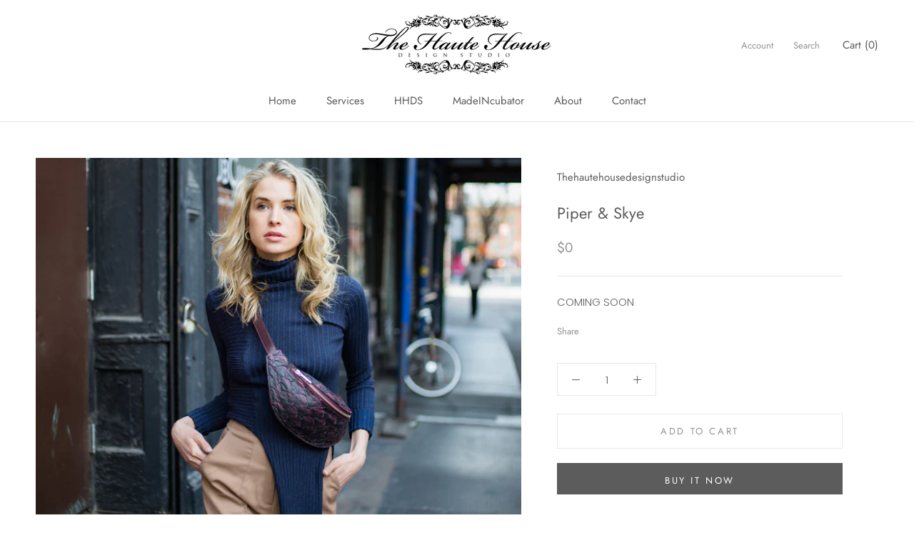

--- FILE ---
content_type: text/javascript
request_url: https://thehautehouse.com/cdn/shop/t/2/assets/custom.js?v=8814717088703906631557280861
body_size: -750
content:
//# sourceMappingURL=/cdn/shop/t/2/assets/custom.js.map?v=8814717088703906631557280861
